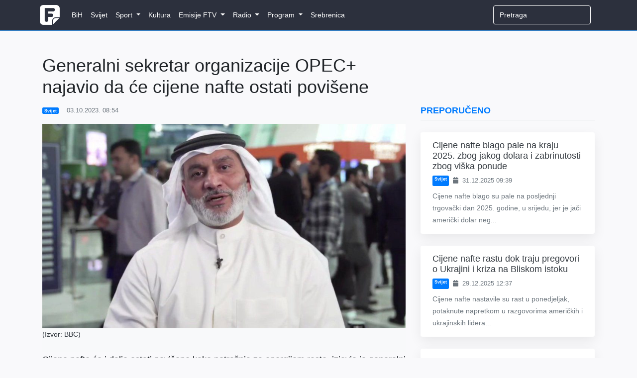

--- FILE ---
content_type: text/html; charset=utf-8
request_url: https://www.google.com/recaptcha/api2/aframe
body_size: 264
content:
<!DOCTYPE HTML><html><head><meta http-equiv="content-type" content="text/html; charset=UTF-8"></head><body><script nonce="ftmf5kzhHviauy-kbzhFmg">/** Anti-fraud and anti-abuse applications only. See google.com/recaptcha */ try{var clients={'sodar':'https://pagead2.googlesyndication.com/pagead/sodar?'};window.addEventListener("message",function(a){try{if(a.source===window.parent){var b=JSON.parse(a.data);var c=clients[b['id']];if(c){var d=document.createElement('img');d.src=c+b['params']+'&rc='+(localStorage.getItem("rc::a")?sessionStorage.getItem("rc::b"):"");window.document.body.appendChild(d);sessionStorage.setItem("rc::e",parseInt(sessionStorage.getItem("rc::e")||0)+1);localStorage.setItem("rc::h",'1767986668677');}}}catch(b){}});window.parent.postMessage("_grecaptcha_ready", "*");}catch(b){}</script></body></html>